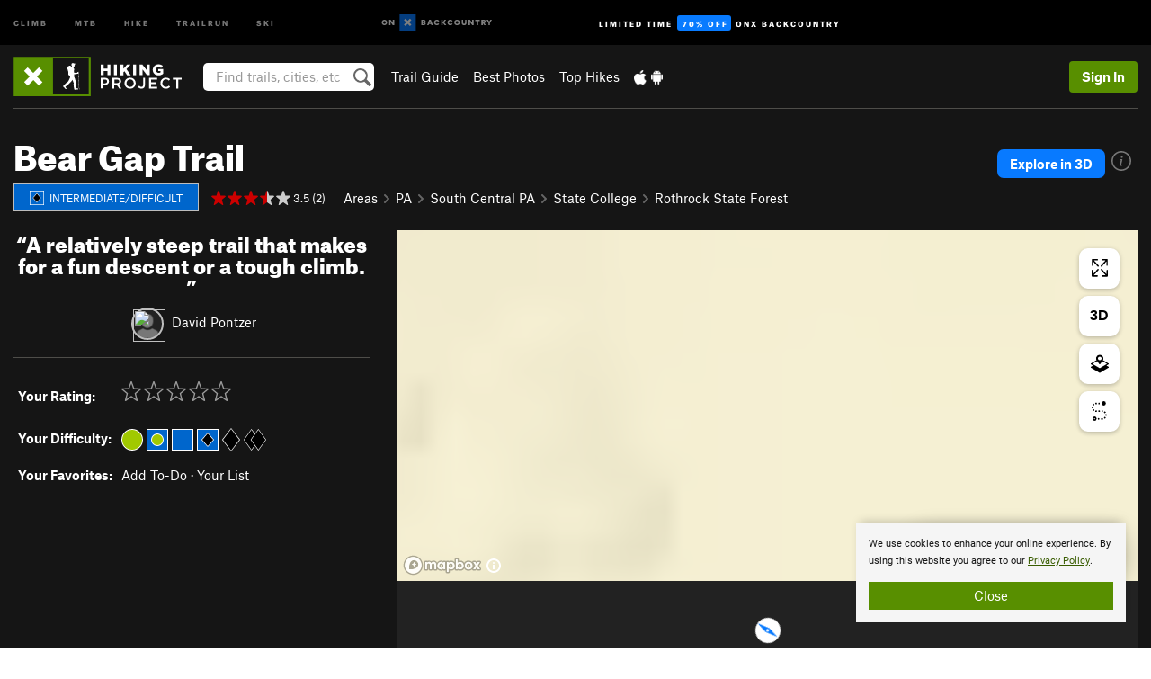

--- FILE ---
content_type: text/html; charset=utf-8
request_url: https://www.google.com/recaptcha/enterprise/anchor?ar=1&k=6LdFNV0jAAAAAJb9kqjVRGnzoAzDwSuJU1LLcyLn&co=aHR0cHM6Ly93d3cuaGlraW5ncHJvamVjdC5jb206NDQz&hl=en&v=PoyoqOPhxBO7pBk68S4YbpHZ&size=invisible&anchor-ms=20000&execute-ms=30000&cb=i99ie586rj3k
body_size: 48841
content:
<!DOCTYPE HTML><html dir="ltr" lang="en"><head><meta http-equiv="Content-Type" content="text/html; charset=UTF-8">
<meta http-equiv="X-UA-Compatible" content="IE=edge">
<title>reCAPTCHA</title>
<style type="text/css">
/* cyrillic-ext */
@font-face {
  font-family: 'Roboto';
  font-style: normal;
  font-weight: 400;
  font-stretch: 100%;
  src: url(//fonts.gstatic.com/s/roboto/v48/KFO7CnqEu92Fr1ME7kSn66aGLdTylUAMa3GUBHMdazTgWw.woff2) format('woff2');
  unicode-range: U+0460-052F, U+1C80-1C8A, U+20B4, U+2DE0-2DFF, U+A640-A69F, U+FE2E-FE2F;
}
/* cyrillic */
@font-face {
  font-family: 'Roboto';
  font-style: normal;
  font-weight: 400;
  font-stretch: 100%;
  src: url(//fonts.gstatic.com/s/roboto/v48/KFO7CnqEu92Fr1ME7kSn66aGLdTylUAMa3iUBHMdazTgWw.woff2) format('woff2');
  unicode-range: U+0301, U+0400-045F, U+0490-0491, U+04B0-04B1, U+2116;
}
/* greek-ext */
@font-face {
  font-family: 'Roboto';
  font-style: normal;
  font-weight: 400;
  font-stretch: 100%;
  src: url(//fonts.gstatic.com/s/roboto/v48/KFO7CnqEu92Fr1ME7kSn66aGLdTylUAMa3CUBHMdazTgWw.woff2) format('woff2');
  unicode-range: U+1F00-1FFF;
}
/* greek */
@font-face {
  font-family: 'Roboto';
  font-style: normal;
  font-weight: 400;
  font-stretch: 100%;
  src: url(//fonts.gstatic.com/s/roboto/v48/KFO7CnqEu92Fr1ME7kSn66aGLdTylUAMa3-UBHMdazTgWw.woff2) format('woff2');
  unicode-range: U+0370-0377, U+037A-037F, U+0384-038A, U+038C, U+038E-03A1, U+03A3-03FF;
}
/* math */
@font-face {
  font-family: 'Roboto';
  font-style: normal;
  font-weight: 400;
  font-stretch: 100%;
  src: url(//fonts.gstatic.com/s/roboto/v48/KFO7CnqEu92Fr1ME7kSn66aGLdTylUAMawCUBHMdazTgWw.woff2) format('woff2');
  unicode-range: U+0302-0303, U+0305, U+0307-0308, U+0310, U+0312, U+0315, U+031A, U+0326-0327, U+032C, U+032F-0330, U+0332-0333, U+0338, U+033A, U+0346, U+034D, U+0391-03A1, U+03A3-03A9, U+03B1-03C9, U+03D1, U+03D5-03D6, U+03F0-03F1, U+03F4-03F5, U+2016-2017, U+2034-2038, U+203C, U+2040, U+2043, U+2047, U+2050, U+2057, U+205F, U+2070-2071, U+2074-208E, U+2090-209C, U+20D0-20DC, U+20E1, U+20E5-20EF, U+2100-2112, U+2114-2115, U+2117-2121, U+2123-214F, U+2190, U+2192, U+2194-21AE, U+21B0-21E5, U+21F1-21F2, U+21F4-2211, U+2213-2214, U+2216-22FF, U+2308-230B, U+2310, U+2319, U+231C-2321, U+2336-237A, U+237C, U+2395, U+239B-23B7, U+23D0, U+23DC-23E1, U+2474-2475, U+25AF, U+25B3, U+25B7, U+25BD, U+25C1, U+25CA, U+25CC, U+25FB, U+266D-266F, U+27C0-27FF, U+2900-2AFF, U+2B0E-2B11, U+2B30-2B4C, U+2BFE, U+3030, U+FF5B, U+FF5D, U+1D400-1D7FF, U+1EE00-1EEFF;
}
/* symbols */
@font-face {
  font-family: 'Roboto';
  font-style: normal;
  font-weight: 400;
  font-stretch: 100%;
  src: url(//fonts.gstatic.com/s/roboto/v48/KFO7CnqEu92Fr1ME7kSn66aGLdTylUAMaxKUBHMdazTgWw.woff2) format('woff2');
  unicode-range: U+0001-000C, U+000E-001F, U+007F-009F, U+20DD-20E0, U+20E2-20E4, U+2150-218F, U+2190, U+2192, U+2194-2199, U+21AF, U+21E6-21F0, U+21F3, U+2218-2219, U+2299, U+22C4-22C6, U+2300-243F, U+2440-244A, U+2460-24FF, U+25A0-27BF, U+2800-28FF, U+2921-2922, U+2981, U+29BF, U+29EB, U+2B00-2BFF, U+4DC0-4DFF, U+FFF9-FFFB, U+10140-1018E, U+10190-1019C, U+101A0, U+101D0-101FD, U+102E0-102FB, U+10E60-10E7E, U+1D2C0-1D2D3, U+1D2E0-1D37F, U+1F000-1F0FF, U+1F100-1F1AD, U+1F1E6-1F1FF, U+1F30D-1F30F, U+1F315, U+1F31C, U+1F31E, U+1F320-1F32C, U+1F336, U+1F378, U+1F37D, U+1F382, U+1F393-1F39F, U+1F3A7-1F3A8, U+1F3AC-1F3AF, U+1F3C2, U+1F3C4-1F3C6, U+1F3CA-1F3CE, U+1F3D4-1F3E0, U+1F3ED, U+1F3F1-1F3F3, U+1F3F5-1F3F7, U+1F408, U+1F415, U+1F41F, U+1F426, U+1F43F, U+1F441-1F442, U+1F444, U+1F446-1F449, U+1F44C-1F44E, U+1F453, U+1F46A, U+1F47D, U+1F4A3, U+1F4B0, U+1F4B3, U+1F4B9, U+1F4BB, U+1F4BF, U+1F4C8-1F4CB, U+1F4D6, U+1F4DA, U+1F4DF, U+1F4E3-1F4E6, U+1F4EA-1F4ED, U+1F4F7, U+1F4F9-1F4FB, U+1F4FD-1F4FE, U+1F503, U+1F507-1F50B, U+1F50D, U+1F512-1F513, U+1F53E-1F54A, U+1F54F-1F5FA, U+1F610, U+1F650-1F67F, U+1F687, U+1F68D, U+1F691, U+1F694, U+1F698, U+1F6AD, U+1F6B2, U+1F6B9-1F6BA, U+1F6BC, U+1F6C6-1F6CF, U+1F6D3-1F6D7, U+1F6E0-1F6EA, U+1F6F0-1F6F3, U+1F6F7-1F6FC, U+1F700-1F7FF, U+1F800-1F80B, U+1F810-1F847, U+1F850-1F859, U+1F860-1F887, U+1F890-1F8AD, U+1F8B0-1F8BB, U+1F8C0-1F8C1, U+1F900-1F90B, U+1F93B, U+1F946, U+1F984, U+1F996, U+1F9E9, U+1FA00-1FA6F, U+1FA70-1FA7C, U+1FA80-1FA89, U+1FA8F-1FAC6, U+1FACE-1FADC, U+1FADF-1FAE9, U+1FAF0-1FAF8, U+1FB00-1FBFF;
}
/* vietnamese */
@font-face {
  font-family: 'Roboto';
  font-style: normal;
  font-weight: 400;
  font-stretch: 100%;
  src: url(//fonts.gstatic.com/s/roboto/v48/KFO7CnqEu92Fr1ME7kSn66aGLdTylUAMa3OUBHMdazTgWw.woff2) format('woff2');
  unicode-range: U+0102-0103, U+0110-0111, U+0128-0129, U+0168-0169, U+01A0-01A1, U+01AF-01B0, U+0300-0301, U+0303-0304, U+0308-0309, U+0323, U+0329, U+1EA0-1EF9, U+20AB;
}
/* latin-ext */
@font-face {
  font-family: 'Roboto';
  font-style: normal;
  font-weight: 400;
  font-stretch: 100%;
  src: url(//fonts.gstatic.com/s/roboto/v48/KFO7CnqEu92Fr1ME7kSn66aGLdTylUAMa3KUBHMdazTgWw.woff2) format('woff2');
  unicode-range: U+0100-02BA, U+02BD-02C5, U+02C7-02CC, U+02CE-02D7, U+02DD-02FF, U+0304, U+0308, U+0329, U+1D00-1DBF, U+1E00-1E9F, U+1EF2-1EFF, U+2020, U+20A0-20AB, U+20AD-20C0, U+2113, U+2C60-2C7F, U+A720-A7FF;
}
/* latin */
@font-face {
  font-family: 'Roboto';
  font-style: normal;
  font-weight: 400;
  font-stretch: 100%;
  src: url(//fonts.gstatic.com/s/roboto/v48/KFO7CnqEu92Fr1ME7kSn66aGLdTylUAMa3yUBHMdazQ.woff2) format('woff2');
  unicode-range: U+0000-00FF, U+0131, U+0152-0153, U+02BB-02BC, U+02C6, U+02DA, U+02DC, U+0304, U+0308, U+0329, U+2000-206F, U+20AC, U+2122, U+2191, U+2193, U+2212, U+2215, U+FEFF, U+FFFD;
}
/* cyrillic-ext */
@font-face {
  font-family: 'Roboto';
  font-style: normal;
  font-weight: 500;
  font-stretch: 100%;
  src: url(//fonts.gstatic.com/s/roboto/v48/KFO7CnqEu92Fr1ME7kSn66aGLdTylUAMa3GUBHMdazTgWw.woff2) format('woff2');
  unicode-range: U+0460-052F, U+1C80-1C8A, U+20B4, U+2DE0-2DFF, U+A640-A69F, U+FE2E-FE2F;
}
/* cyrillic */
@font-face {
  font-family: 'Roboto';
  font-style: normal;
  font-weight: 500;
  font-stretch: 100%;
  src: url(//fonts.gstatic.com/s/roboto/v48/KFO7CnqEu92Fr1ME7kSn66aGLdTylUAMa3iUBHMdazTgWw.woff2) format('woff2');
  unicode-range: U+0301, U+0400-045F, U+0490-0491, U+04B0-04B1, U+2116;
}
/* greek-ext */
@font-face {
  font-family: 'Roboto';
  font-style: normal;
  font-weight: 500;
  font-stretch: 100%;
  src: url(//fonts.gstatic.com/s/roboto/v48/KFO7CnqEu92Fr1ME7kSn66aGLdTylUAMa3CUBHMdazTgWw.woff2) format('woff2');
  unicode-range: U+1F00-1FFF;
}
/* greek */
@font-face {
  font-family: 'Roboto';
  font-style: normal;
  font-weight: 500;
  font-stretch: 100%;
  src: url(//fonts.gstatic.com/s/roboto/v48/KFO7CnqEu92Fr1ME7kSn66aGLdTylUAMa3-UBHMdazTgWw.woff2) format('woff2');
  unicode-range: U+0370-0377, U+037A-037F, U+0384-038A, U+038C, U+038E-03A1, U+03A3-03FF;
}
/* math */
@font-face {
  font-family: 'Roboto';
  font-style: normal;
  font-weight: 500;
  font-stretch: 100%;
  src: url(//fonts.gstatic.com/s/roboto/v48/KFO7CnqEu92Fr1ME7kSn66aGLdTylUAMawCUBHMdazTgWw.woff2) format('woff2');
  unicode-range: U+0302-0303, U+0305, U+0307-0308, U+0310, U+0312, U+0315, U+031A, U+0326-0327, U+032C, U+032F-0330, U+0332-0333, U+0338, U+033A, U+0346, U+034D, U+0391-03A1, U+03A3-03A9, U+03B1-03C9, U+03D1, U+03D5-03D6, U+03F0-03F1, U+03F4-03F5, U+2016-2017, U+2034-2038, U+203C, U+2040, U+2043, U+2047, U+2050, U+2057, U+205F, U+2070-2071, U+2074-208E, U+2090-209C, U+20D0-20DC, U+20E1, U+20E5-20EF, U+2100-2112, U+2114-2115, U+2117-2121, U+2123-214F, U+2190, U+2192, U+2194-21AE, U+21B0-21E5, U+21F1-21F2, U+21F4-2211, U+2213-2214, U+2216-22FF, U+2308-230B, U+2310, U+2319, U+231C-2321, U+2336-237A, U+237C, U+2395, U+239B-23B7, U+23D0, U+23DC-23E1, U+2474-2475, U+25AF, U+25B3, U+25B7, U+25BD, U+25C1, U+25CA, U+25CC, U+25FB, U+266D-266F, U+27C0-27FF, U+2900-2AFF, U+2B0E-2B11, U+2B30-2B4C, U+2BFE, U+3030, U+FF5B, U+FF5D, U+1D400-1D7FF, U+1EE00-1EEFF;
}
/* symbols */
@font-face {
  font-family: 'Roboto';
  font-style: normal;
  font-weight: 500;
  font-stretch: 100%;
  src: url(//fonts.gstatic.com/s/roboto/v48/KFO7CnqEu92Fr1ME7kSn66aGLdTylUAMaxKUBHMdazTgWw.woff2) format('woff2');
  unicode-range: U+0001-000C, U+000E-001F, U+007F-009F, U+20DD-20E0, U+20E2-20E4, U+2150-218F, U+2190, U+2192, U+2194-2199, U+21AF, U+21E6-21F0, U+21F3, U+2218-2219, U+2299, U+22C4-22C6, U+2300-243F, U+2440-244A, U+2460-24FF, U+25A0-27BF, U+2800-28FF, U+2921-2922, U+2981, U+29BF, U+29EB, U+2B00-2BFF, U+4DC0-4DFF, U+FFF9-FFFB, U+10140-1018E, U+10190-1019C, U+101A0, U+101D0-101FD, U+102E0-102FB, U+10E60-10E7E, U+1D2C0-1D2D3, U+1D2E0-1D37F, U+1F000-1F0FF, U+1F100-1F1AD, U+1F1E6-1F1FF, U+1F30D-1F30F, U+1F315, U+1F31C, U+1F31E, U+1F320-1F32C, U+1F336, U+1F378, U+1F37D, U+1F382, U+1F393-1F39F, U+1F3A7-1F3A8, U+1F3AC-1F3AF, U+1F3C2, U+1F3C4-1F3C6, U+1F3CA-1F3CE, U+1F3D4-1F3E0, U+1F3ED, U+1F3F1-1F3F3, U+1F3F5-1F3F7, U+1F408, U+1F415, U+1F41F, U+1F426, U+1F43F, U+1F441-1F442, U+1F444, U+1F446-1F449, U+1F44C-1F44E, U+1F453, U+1F46A, U+1F47D, U+1F4A3, U+1F4B0, U+1F4B3, U+1F4B9, U+1F4BB, U+1F4BF, U+1F4C8-1F4CB, U+1F4D6, U+1F4DA, U+1F4DF, U+1F4E3-1F4E6, U+1F4EA-1F4ED, U+1F4F7, U+1F4F9-1F4FB, U+1F4FD-1F4FE, U+1F503, U+1F507-1F50B, U+1F50D, U+1F512-1F513, U+1F53E-1F54A, U+1F54F-1F5FA, U+1F610, U+1F650-1F67F, U+1F687, U+1F68D, U+1F691, U+1F694, U+1F698, U+1F6AD, U+1F6B2, U+1F6B9-1F6BA, U+1F6BC, U+1F6C6-1F6CF, U+1F6D3-1F6D7, U+1F6E0-1F6EA, U+1F6F0-1F6F3, U+1F6F7-1F6FC, U+1F700-1F7FF, U+1F800-1F80B, U+1F810-1F847, U+1F850-1F859, U+1F860-1F887, U+1F890-1F8AD, U+1F8B0-1F8BB, U+1F8C0-1F8C1, U+1F900-1F90B, U+1F93B, U+1F946, U+1F984, U+1F996, U+1F9E9, U+1FA00-1FA6F, U+1FA70-1FA7C, U+1FA80-1FA89, U+1FA8F-1FAC6, U+1FACE-1FADC, U+1FADF-1FAE9, U+1FAF0-1FAF8, U+1FB00-1FBFF;
}
/* vietnamese */
@font-face {
  font-family: 'Roboto';
  font-style: normal;
  font-weight: 500;
  font-stretch: 100%;
  src: url(//fonts.gstatic.com/s/roboto/v48/KFO7CnqEu92Fr1ME7kSn66aGLdTylUAMa3OUBHMdazTgWw.woff2) format('woff2');
  unicode-range: U+0102-0103, U+0110-0111, U+0128-0129, U+0168-0169, U+01A0-01A1, U+01AF-01B0, U+0300-0301, U+0303-0304, U+0308-0309, U+0323, U+0329, U+1EA0-1EF9, U+20AB;
}
/* latin-ext */
@font-face {
  font-family: 'Roboto';
  font-style: normal;
  font-weight: 500;
  font-stretch: 100%;
  src: url(//fonts.gstatic.com/s/roboto/v48/KFO7CnqEu92Fr1ME7kSn66aGLdTylUAMa3KUBHMdazTgWw.woff2) format('woff2');
  unicode-range: U+0100-02BA, U+02BD-02C5, U+02C7-02CC, U+02CE-02D7, U+02DD-02FF, U+0304, U+0308, U+0329, U+1D00-1DBF, U+1E00-1E9F, U+1EF2-1EFF, U+2020, U+20A0-20AB, U+20AD-20C0, U+2113, U+2C60-2C7F, U+A720-A7FF;
}
/* latin */
@font-face {
  font-family: 'Roboto';
  font-style: normal;
  font-weight: 500;
  font-stretch: 100%;
  src: url(//fonts.gstatic.com/s/roboto/v48/KFO7CnqEu92Fr1ME7kSn66aGLdTylUAMa3yUBHMdazQ.woff2) format('woff2');
  unicode-range: U+0000-00FF, U+0131, U+0152-0153, U+02BB-02BC, U+02C6, U+02DA, U+02DC, U+0304, U+0308, U+0329, U+2000-206F, U+20AC, U+2122, U+2191, U+2193, U+2212, U+2215, U+FEFF, U+FFFD;
}
/* cyrillic-ext */
@font-face {
  font-family: 'Roboto';
  font-style: normal;
  font-weight: 900;
  font-stretch: 100%;
  src: url(//fonts.gstatic.com/s/roboto/v48/KFO7CnqEu92Fr1ME7kSn66aGLdTylUAMa3GUBHMdazTgWw.woff2) format('woff2');
  unicode-range: U+0460-052F, U+1C80-1C8A, U+20B4, U+2DE0-2DFF, U+A640-A69F, U+FE2E-FE2F;
}
/* cyrillic */
@font-face {
  font-family: 'Roboto';
  font-style: normal;
  font-weight: 900;
  font-stretch: 100%;
  src: url(//fonts.gstatic.com/s/roboto/v48/KFO7CnqEu92Fr1ME7kSn66aGLdTylUAMa3iUBHMdazTgWw.woff2) format('woff2');
  unicode-range: U+0301, U+0400-045F, U+0490-0491, U+04B0-04B1, U+2116;
}
/* greek-ext */
@font-face {
  font-family: 'Roboto';
  font-style: normal;
  font-weight: 900;
  font-stretch: 100%;
  src: url(//fonts.gstatic.com/s/roboto/v48/KFO7CnqEu92Fr1ME7kSn66aGLdTylUAMa3CUBHMdazTgWw.woff2) format('woff2');
  unicode-range: U+1F00-1FFF;
}
/* greek */
@font-face {
  font-family: 'Roboto';
  font-style: normal;
  font-weight: 900;
  font-stretch: 100%;
  src: url(//fonts.gstatic.com/s/roboto/v48/KFO7CnqEu92Fr1ME7kSn66aGLdTylUAMa3-UBHMdazTgWw.woff2) format('woff2');
  unicode-range: U+0370-0377, U+037A-037F, U+0384-038A, U+038C, U+038E-03A1, U+03A3-03FF;
}
/* math */
@font-face {
  font-family: 'Roboto';
  font-style: normal;
  font-weight: 900;
  font-stretch: 100%;
  src: url(//fonts.gstatic.com/s/roboto/v48/KFO7CnqEu92Fr1ME7kSn66aGLdTylUAMawCUBHMdazTgWw.woff2) format('woff2');
  unicode-range: U+0302-0303, U+0305, U+0307-0308, U+0310, U+0312, U+0315, U+031A, U+0326-0327, U+032C, U+032F-0330, U+0332-0333, U+0338, U+033A, U+0346, U+034D, U+0391-03A1, U+03A3-03A9, U+03B1-03C9, U+03D1, U+03D5-03D6, U+03F0-03F1, U+03F4-03F5, U+2016-2017, U+2034-2038, U+203C, U+2040, U+2043, U+2047, U+2050, U+2057, U+205F, U+2070-2071, U+2074-208E, U+2090-209C, U+20D0-20DC, U+20E1, U+20E5-20EF, U+2100-2112, U+2114-2115, U+2117-2121, U+2123-214F, U+2190, U+2192, U+2194-21AE, U+21B0-21E5, U+21F1-21F2, U+21F4-2211, U+2213-2214, U+2216-22FF, U+2308-230B, U+2310, U+2319, U+231C-2321, U+2336-237A, U+237C, U+2395, U+239B-23B7, U+23D0, U+23DC-23E1, U+2474-2475, U+25AF, U+25B3, U+25B7, U+25BD, U+25C1, U+25CA, U+25CC, U+25FB, U+266D-266F, U+27C0-27FF, U+2900-2AFF, U+2B0E-2B11, U+2B30-2B4C, U+2BFE, U+3030, U+FF5B, U+FF5D, U+1D400-1D7FF, U+1EE00-1EEFF;
}
/* symbols */
@font-face {
  font-family: 'Roboto';
  font-style: normal;
  font-weight: 900;
  font-stretch: 100%;
  src: url(//fonts.gstatic.com/s/roboto/v48/KFO7CnqEu92Fr1ME7kSn66aGLdTylUAMaxKUBHMdazTgWw.woff2) format('woff2');
  unicode-range: U+0001-000C, U+000E-001F, U+007F-009F, U+20DD-20E0, U+20E2-20E4, U+2150-218F, U+2190, U+2192, U+2194-2199, U+21AF, U+21E6-21F0, U+21F3, U+2218-2219, U+2299, U+22C4-22C6, U+2300-243F, U+2440-244A, U+2460-24FF, U+25A0-27BF, U+2800-28FF, U+2921-2922, U+2981, U+29BF, U+29EB, U+2B00-2BFF, U+4DC0-4DFF, U+FFF9-FFFB, U+10140-1018E, U+10190-1019C, U+101A0, U+101D0-101FD, U+102E0-102FB, U+10E60-10E7E, U+1D2C0-1D2D3, U+1D2E0-1D37F, U+1F000-1F0FF, U+1F100-1F1AD, U+1F1E6-1F1FF, U+1F30D-1F30F, U+1F315, U+1F31C, U+1F31E, U+1F320-1F32C, U+1F336, U+1F378, U+1F37D, U+1F382, U+1F393-1F39F, U+1F3A7-1F3A8, U+1F3AC-1F3AF, U+1F3C2, U+1F3C4-1F3C6, U+1F3CA-1F3CE, U+1F3D4-1F3E0, U+1F3ED, U+1F3F1-1F3F3, U+1F3F5-1F3F7, U+1F408, U+1F415, U+1F41F, U+1F426, U+1F43F, U+1F441-1F442, U+1F444, U+1F446-1F449, U+1F44C-1F44E, U+1F453, U+1F46A, U+1F47D, U+1F4A3, U+1F4B0, U+1F4B3, U+1F4B9, U+1F4BB, U+1F4BF, U+1F4C8-1F4CB, U+1F4D6, U+1F4DA, U+1F4DF, U+1F4E3-1F4E6, U+1F4EA-1F4ED, U+1F4F7, U+1F4F9-1F4FB, U+1F4FD-1F4FE, U+1F503, U+1F507-1F50B, U+1F50D, U+1F512-1F513, U+1F53E-1F54A, U+1F54F-1F5FA, U+1F610, U+1F650-1F67F, U+1F687, U+1F68D, U+1F691, U+1F694, U+1F698, U+1F6AD, U+1F6B2, U+1F6B9-1F6BA, U+1F6BC, U+1F6C6-1F6CF, U+1F6D3-1F6D7, U+1F6E0-1F6EA, U+1F6F0-1F6F3, U+1F6F7-1F6FC, U+1F700-1F7FF, U+1F800-1F80B, U+1F810-1F847, U+1F850-1F859, U+1F860-1F887, U+1F890-1F8AD, U+1F8B0-1F8BB, U+1F8C0-1F8C1, U+1F900-1F90B, U+1F93B, U+1F946, U+1F984, U+1F996, U+1F9E9, U+1FA00-1FA6F, U+1FA70-1FA7C, U+1FA80-1FA89, U+1FA8F-1FAC6, U+1FACE-1FADC, U+1FADF-1FAE9, U+1FAF0-1FAF8, U+1FB00-1FBFF;
}
/* vietnamese */
@font-face {
  font-family: 'Roboto';
  font-style: normal;
  font-weight: 900;
  font-stretch: 100%;
  src: url(//fonts.gstatic.com/s/roboto/v48/KFO7CnqEu92Fr1ME7kSn66aGLdTylUAMa3OUBHMdazTgWw.woff2) format('woff2');
  unicode-range: U+0102-0103, U+0110-0111, U+0128-0129, U+0168-0169, U+01A0-01A1, U+01AF-01B0, U+0300-0301, U+0303-0304, U+0308-0309, U+0323, U+0329, U+1EA0-1EF9, U+20AB;
}
/* latin-ext */
@font-face {
  font-family: 'Roboto';
  font-style: normal;
  font-weight: 900;
  font-stretch: 100%;
  src: url(//fonts.gstatic.com/s/roboto/v48/KFO7CnqEu92Fr1ME7kSn66aGLdTylUAMa3KUBHMdazTgWw.woff2) format('woff2');
  unicode-range: U+0100-02BA, U+02BD-02C5, U+02C7-02CC, U+02CE-02D7, U+02DD-02FF, U+0304, U+0308, U+0329, U+1D00-1DBF, U+1E00-1E9F, U+1EF2-1EFF, U+2020, U+20A0-20AB, U+20AD-20C0, U+2113, U+2C60-2C7F, U+A720-A7FF;
}
/* latin */
@font-face {
  font-family: 'Roboto';
  font-style: normal;
  font-weight: 900;
  font-stretch: 100%;
  src: url(//fonts.gstatic.com/s/roboto/v48/KFO7CnqEu92Fr1ME7kSn66aGLdTylUAMa3yUBHMdazQ.woff2) format('woff2');
  unicode-range: U+0000-00FF, U+0131, U+0152-0153, U+02BB-02BC, U+02C6, U+02DA, U+02DC, U+0304, U+0308, U+0329, U+2000-206F, U+20AC, U+2122, U+2191, U+2193, U+2212, U+2215, U+FEFF, U+FFFD;
}

</style>
<link rel="stylesheet" type="text/css" href="https://www.gstatic.com/recaptcha/releases/PoyoqOPhxBO7pBk68S4YbpHZ/styles__ltr.css">
<script nonce="MAnM2JnOZSP46V1e5O-pyw" type="text/javascript">window['__recaptcha_api'] = 'https://www.google.com/recaptcha/enterprise/';</script>
<script type="text/javascript" src="https://www.gstatic.com/recaptcha/releases/PoyoqOPhxBO7pBk68S4YbpHZ/recaptcha__en.js" nonce="MAnM2JnOZSP46V1e5O-pyw">
      
    </script></head>
<body><div id="rc-anchor-alert" class="rc-anchor-alert"></div>
<input type="hidden" id="recaptcha-token" value="[base64]">
<script type="text/javascript" nonce="MAnM2JnOZSP46V1e5O-pyw">
      recaptcha.anchor.Main.init("[\x22ainput\x22,[\x22bgdata\x22,\x22\x22,\[base64]/[base64]/bmV3IFpbdF0obVswXSk6Sz09Mj9uZXcgWlt0XShtWzBdLG1bMV0pOks9PTM/bmV3IFpbdF0obVswXSxtWzFdLG1bMl0pOks9PTQ/[base64]/[base64]/[base64]/[base64]/[base64]/[base64]/[base64]/[base64]/[base64]/[base64]/[base64]/[base64]/[base64]/[base64]\\u003d\\u003d\x22,\[base64]\x22,\x22w5nCssO0MsKjUMO1w65CwrrDtsKbw7zDg0QQJ8OMwrpKwpzDkEEkw4nDvyLCusK5wpAkwp/[base64]/[base64]/w4vCtsKjWDLCncOrQ8O1aMKXc8OpWsKyNsOfwp3CtBtHwpt0acOoOMKOw6FBw51pbMOjSsKYe8OvIMK5w4s5LU7CtkXDv8OrwqfDtMOlUMKdw6XDpcKtw4RnJ8KbBsO/w6Mcwrpvw4JTwqhgwoPDpMOdw4HDnU1sWcK/FcKbw51CwrXCtsKgw5w+YD1Rw63DnFh9PD7CnGs6KsKYw6sBwpHCmRpQwqHDvCXDtMOCworDr8O1w4PCoMK7wq5wXMKrHiHCtsOCFsK3ZcKMwpoXw5DDkE4awrbDgURKw5/DhFBWYADDr3PCs8KBwqnDgcOrw5V8ODFew6fCosKjasKvw7JawrfCuMOXw6fDvcKLDMOmw67CpW09w5k/[base64]/w5cJw77DtTvDvwF8RUTDmUnDsGkTLE7DmBbCjsKRwqLCvcOSw4gifcOJZsOJw43DlQvCv3fDlTjDqCHDiEHCqMO9w5lrwqR8w6p1Sw/[base64]/CtsOxKcKRWHVTd8OVw5RrUcKbZsKow6cAeBA+W8OXJMKJwo5/HsOdRsOqwqxRw7nDmTnCssOzw6TCuUjDgMK+JGvCmMKQKsKyFMOVw5zDqgVxNsKyw4XDm8KHPsOEwo0gw7HCsBQCw6gXdcKMwo/CosOMSMOrfVLCqVckQQpAdwvCrjbCsMKbTXoGwr/[base64]/wrJbSsKACxx2w4bCkcKDwqnDrS1bW3zCpSp6JsK3WWjClwbDuH7CqMOvdMOGw5bCmMOeXcOmK3nCicOOwrxGw68MOsO0woXDuTPCrMKnbj9iwo4fwpDCjhzDvgbCiDEYwo5FOQ7Ck8OOwovDqcKcYcOCwqDDvALDuSN/TRzCvFEEU0I6wrHCkcOUDMKYw6wGwrPCoFbCqcOTPkjCqMOUwqDCo0E1w7Bswq3CmkvDocOBwrApwps1LiLDtCvCicKzwrM6w5bCt8K/wqbDj8KvBgYfwoTDrEFKNEHCicKLP8OAYcKHwplebsKqBMK4woUyG3tTPC1Twq7DolvCu1I/IcOUQFTDocKJD2XCqMKVF8Ogw6FoKnnCqCx0Tj7DikZ6wqtbwr3DmUQnw6Y+HMKRfl4WH8Ohw7cjwpl6bztLLcOaw5cYZsK9UMKeU8OOShvDpMOtw5dyw5rDgMO/w4TDjcOmZgvDtcKdKsO2BsKRI1bDvhvDnsOJw7HCl8Ozw7xMwq7DnsOdw4/CgcONd1BTPcKQwqpLw43CrFx0VHbDm3UlcsOCw5fDsMO1w7I5dsKPEMOkQsKgwrfCmFdGB8OMw6vDmX3DpcOhawoNwofDgDohOcOsVH3CncKWw60AwqF6wrDDvRlgw47DscOFw6vDlFBAwqnCisOBDG5qwpfCnsK/dMKiwqJ8UW0kw70CwrDDsXUswrTCqAZ3QRbDgwbCliPDrMKrCMOewogeTwrCsyvDrDHCjjfDt3sTwo5zwoxgw7PCrgzDuBfCtsOgYVrCgFfDjMKtPcKsKQcFHTnCmEQOwpXDo8Kiw6zCqcOww6XDtDrCgk/DunHDk2TDvcKPXsK5wrADwphcXU5ewoXCjmNhw6YJCkJkw7FhHsKATArCumN3wqIpVMK8KcK2wpgmw6DDr8KrTsO0KMO9GF0ow5bCjMOeGkACUcODwqkcw7/[base64]/w48YwonDuMOrwqxvwp9EwpXDqkxNTBvDgMK4Z8KOw614YsOvfsKeZgvDpMOkbU48wo3Ct8KtYcK7A2TDhU/CnMKISMKJH8OyQ8Oywrwjw5/DrHdUw5A6WMO6w7vDmcOQXhQgw6TClMOkVcKcUR0JwqNzKcOLwrFvXcKrCMOWw6MJw5rDsiI6L8KMYcKUO0TDlsKOSMOYw7zDsw0RMSx1Al91Dw0zwrvDkgliTsOvw7HDisOEw6/[base64]/ChzxwwqRbw4tqQVhEw4MWIsODUcKuOSk/BVpNw7zDu8KlU1vDgyUKeXDCk3tuY8KeEcK/[base64]/Cg2HDiGswP8OqTzxBI8OTC8KZw5PCpcKBLE8Bw5zDu8Kjw49Dw6nDisO5VljCrsOYdg/Cn3cPwp4KRsKPVklEw6Mrwpcew6/DljDCmhJGw6zDvsK6w6FJWMOjw43DlsKDwqPCpHLChRx9XD7CjsOgNyc1wqBbwpJHw5bDphYAK8KZUSYmZl/Cg8KqwrDDrU5zwpAoNkksHGViw5pTKgQAw7BMw7o6JAVdwqbCgcKSw47CoMOEwo1NSsK2wpbCu8KXKS7CqmXCgcOtE8OHJ8ONw5LCj8O7axleMVnCkQp9IcOCf8K0UUwfVGUowrxcwqXCqcKMPhpuFsOGwrPDvMOEdcOJwr/[base64]/DQLCqsKaw6oIwpXDpmzCkcKKYMKjO8Olw5bDr8O7w7ZDwrDChBbCncKzw4bCrmDDgcOmN8K8HcOtbjXCh8KzZMK+HkRPwotqw7XDnHvDv8Ozw4JswroscXJYw6HDicKyw4/DqMO1w5vDtsKlw6t/[base64]/Yx9Pw7PCvWEgQ8O0w6Mqwr/Djxgtw7DCqw5MasOtGcK/HcOpFsOzckDDsAEFw5DDnRTDkS1na8KKw5sFwrzDsMOXVcOwHHnDvcOIWMO9WsK4w43CtcK2PB4gLsOvw7HDoFvCtyAkwqQdcsKbwpLCrMOlPQ0HdsOZw77Cql0TVsKjw6nDum3DqsO+wo1kYnEYwrbDrS/[base64]/ChmzDncO1e8KGwqLCpsOGwr/DmsODw5rDjU90M8OcJHnDvAJqw4HCsjMKw6BYP37CgTnCpGrCqcO7c8OvMcOke8KncxJmHiwmwrd9M8Kkw6vCv2dzw74qw7fDt8KzT8Kww55yw5HDkxTCmCRACgHDl03CoDMmw5VAw4N+cU7Co8OSw5bCtsKUw6kTw5TDiMORw7hgwpcAa8OUcsO/C8KBR8Oqw4XCjMO+w4nDk8K1eBk1Fyp+wrfDmsKkDVLCmE1nKsOLNcOgw7rCjMKPHMKKRMKcwqDDhMO3wqPDv8OKASR9w6pmw6YAEMO4BsO4bsOmw5ZdcMKdB1LChVfDvMO/w6woU3bCnBLDk8KLWMOaXcOQOsOGw4tMXMO3TzBqb3LDglzDsMK7w5R/FmDDoDY3eyIgeRMRHcOKw7zCtMOrcsK3TmwdOkHCtcOBQMOdJsOfwpUpRcOKwoJDB8KMwrFrETsta24Abz8icsO1blzCk0XDsjgMw40GwpTChcOwEGkCw5pYfMKHwqXCjcK4w7LCo8OYw5HDucOrAsK3woUXwp/DrGjDusKGS8O0A8OnASLCghYTw5EzKcOxwrPDixZFwpsbH8KOJS7CpMOjw4BXwrHCmUMKw7/CmGt/w5rCsT8KwpwOw5ZKOinCpsO7P8Ojw6wIwrHCk8KAw7zCm2fDrcK+d8Kdw4zCjsKaVMOSwrfCqnXDqMOOC3/DgF4ZdsOXwoXCpcOlA096w7hmwpEtXFR7WsOpwrXDu8KYw6LCvkvDksO+wot0ZS3CqsOzOcKJwpzCq3sXw7/CjsKowp51CsOywpxQc8KPZX3CpsOhAwfDgFXCjRPDmX/DjMOFw5pEw67DoVg1IC9Qw7bDmhbCjxBeDUIeF8O1XMKxMUnDgsObYEgVemHDv0DDlcORw4Erwo/DmMOlwrYHw7AWw6XCkF7Dr8KCTgTCuV/CrUsXw4vDi8OCw7ZiR8KQw7/[base64]/DhMKrWmhXIcKXw40qORrDsVpvDcK4w5vCrcOjY8OOwp/CiWPCvsOEw50WwpXDiRHDi8OPw6ZpwpkgwofDjcOiJcKiw4ojwqfDs17Dsjlpw4TDgF3CnyfDucO/I8O0ccORO2B/wpESwrwswrPDiAwccBgow6tOBMKsfXkqwqrDpj04PmrCgsKxZ8Kow4h/wqbDmsOyS8KNwpPDuMK2XB/[base64]/CnHcbJMKdw7XCj8OBw5IuSinCqsKAU8K8Ox/DjQzDu1fCtcOYMRfDhifCqFHCp8KZwo7CmR4NBGljeDAUJ8KgSMKGwofCpUPDoxYTwpnCpDxkPkbCggLDuMOww7XCgVIlIcO5wqgkwphlwrLDkcObwqpfVMK2O28ewrNYw6vCtMO/dzAkCQ49w78EwoYNwpfDmErCpcKgw5IkLsKYw5TCjRTCnkjCqcKWXkvDvhtlLQrDsMKkchInWSXDvsOgVRd9RsO9w6RPRsOFw7bDkxnDrk06w5UhPgNGw6ABf1fDt2TCtADDi8Onw4TCvCUQNXjDtyMzw6LCsMOBe0ZVR1fDrg1UbcKywozDmE/[base64]/ChEJ0IcOzwpzDpWPDqgnDoMKcw7ZtwpQzM0ljw77Dr8K6w5zCgCRYw6/DlsKEwq9rfklSwrPDoDnCpAhBw57DuQXDoh9Zw7HDow3Cu2EQwprCmDHDnsORJcOyW8Kaw7fDrQHDp8KLJ8OSXC1kwpzDikXCmsKAwrrDnsKDScOqwofCvCZPF8KkwprDn8K/SsO/[base64]/CqQtyEngbY10AIiPDpsOYwr7Dm8K1ScO+CE/DoDzDmMKJdMKTw6TDlDgkBDJ8wp7CmMKddTbDlsKfwo0VSMKbw7I6woTChxHCjsOERhxMOQoHWMOTYHwVwpfCo33DsXrCqDjCq8KUw6PDvXYScUUYwrHDl0xywpx8w7kTBMOaFQLDj8K1ecOGwrl+f8Ojw6vCrsKQXjXDkMKJwrVpw5DCm8O0dQA6K8K9wqbDpcK/[base64]/[base64]/[base64]/Co8OGJB3DiAbDp8O5w6ofwqfDvcKgwqsQw58vLHHDjW/[base64]/Xh3CisK7wrnCm0XCssOQasKbwoYmwr8CXcOTwqZYwqPClsOCM8Kuw49RwpRffcKrHMOww6puD8K3J8OhwrVlwqhte3J4Qg03KsKVw5bDkgnCp1Y/AUPDm8KewpfDrMOLw6DCgMK8JyJ6wpIBV8KDLVfDsMOCw7Fcw7PDpMOFIMKSw5LCsTw4w6LDtcOOw6dlPg1rwonDgsK3egM9b0rDicKIwrLDpRdzGcOqwrbCo8OMwrfCpcKgFz7CqGDDmsOHT8OCw4BbLG4kdkbDrn4gw6nDt01waMO2wpXChsOPVnsRwqo/wo7DuyrDhG4GwokOeMOtBipVw73DvGXClT1ic23CnQozQMKtM8O7w43DsGUpwo18bMOew6rDkcKdBcKkw7DDncKEw7JFw7F+aMKrwrvDncKFGQk6RMO/acOdNsO9wr4penZawrIZw5c4LQcDLjPDgkR4B8KoZ3NDX3okw5xzFsKXwoTCvcKfLT8sw7tHKsKPMcOywpIlQ3HCkHU3VcKvPgvCqMOaDsOjwp94OsKqw4DDpww1w5k+w5ZpRMK1Oz7CpMOFKcO7w6LDg8OCwpZnQW3DgQ7DlRMBw4FQw6zCisO/fmXCocK0FBDDssKEGMKIBgvCqCtdw5ZzwpzCqhQEN8O4bTwuwoReT8KKw4rDpHvCvHrDtBjCqMOEwrnDt8K/asKGd0EjwoNHPGh2b8OAYE7CpsKGCMKqw4UUGTrDsQIlQ33DhMKMw6YCVMK4YxR9w6oHwqIKwp9Iw73CoHjCpsKLNBI6b8OBecO0XMKJZFcKwrHDn04Hw4o/[base64]/[base64]/CgcKqT8K5w7Qnw5LDp8KsNcOjw5TCuzvCuDPDqUopw5AeIsOzwojDssKPw4bDvkbDjDtlN8K5fhdmw4nDqsO1QMKcw4NRw5Zwwo/Ck1rCucOZRcOwB0B2woRqw6ksaV4ywrNXw7jCsQUawo1ZcMOmwo7DjsOmwr5zZsO6T14SwrINeMO4w7XDpTrDq1sPOypHwpoBw6jDv8Ohw6vCtMKKw5TDtsOQfMOBwqbCowFBL8K6d8KTwoFvw5bCu8OAU3zDi8OSawPCrMK7C8KzVCZxw7/CrhrDrnHDv8Kew7DCkMKZT3xZCsO3w7pqa2dWwqDDpxQ/b8Kww4HCnsKmE3PCtjprf0DCmirDlsO6wr3CtSXDksOcw7LCvHDClQXDrF0OZMOqFWUxH1nCk393f2wgwp/CosO2LGpsaxXCh8OqwqQrLgIfYAfCmMODwq3DiMK0w5bChBHDvMKLw6XCpExkwqTDgcOlwpfCisKtUXHDpMKgwp1hw40WwrbDv8Kiw7hbw6grMikCNsOLHzPDjjzCgcOfccOmMsOzw7bDmcOkIcOBw5RbH8O4GBjDsCIQw41gdMOKQMK2X0wbw6gmE8KCND/DpcKlCUnDn8KMKcOZenbCjnEqBQHCtULCvnZsdMO3YUtQw7HDtSPCksOLwq8Mw7xMwpPDqsOSw4B7fm3Cu8OWwrrDgjDCl8KXWsOcw77Dj0bDj07DjcOOwojDgxpdRsKuAg7CiyDDncOaw7LChhIFV0vCq2/Dr8K5B8K6w7nDnh3Co3PCkFxrw5LClsK9cm7CmRc+bSvDqsOMesKPClzDjTHCjcKGd8O+EMOXwo/DlVcvwpHDoMKrTXQYw6DDhiTDgEdpwrlXwoDDsVRwHi7Du2vCkBJpGnTDvVLDlFnDrXTDkikERB9VIhnDtV4iTDlnw5wVcMODCgpaQX7Cqx98wrxQfsOxdcOlfEB0dMKewpHCkWJiWMOKV8OzTcOfw6Q1w41Ew6/CnlYFwoJ4wrfDnHnDv8OXCHvCmwATw4bDgcOcw59Fw6xgw6d7MsKiwr5tw5PDpEfDvWk/UD92woXCjcKnfsKuYcOQQMOkw7nCri/[base64]/CtzIHAQzCvcKgw7IQEmN0LU/CqQ7CvEpdwo9hwqTDs1w/[base64]/wojCn8OWD8O0VGc/wqDDrcK9w53ChsOywoMhw6nDksOxeMKxw6jCs8K9STciw5nCpGjDhSXDvG/DpjbDq17DnnQFDj4cw4p4w4HDqXJvw7rCvsKpwp/CtsOxwpsSw60/AsOtw4FbE05yw7NSPsKwwr45w6U2PFIwwpIZVwPClsOPGQAJwqjDmDHDrMK8wozCqMKqwqnDisKhHcKcasKXwqo8MjJtFQ/CkcK8dcOTf8KJLMKTwrHDh0bCtSvDlVtDbU90QMKOXg3CjwjDhRbDv8OzJcKZDMOWwq46eXvDksOcw77DjMKuBsK/wrhzw4TDs1fCvUZ+aHJywpjDhsOVw6/CpsOUwqoew7dCD8KLOmXCocOww4oCwq7CnUbCoEUaw6PDr2FhcMKAwq/Ctm9qw4RMIsKGwoxPDHIoJDdvO8KjOGRtdsO7wrJXSF85wpxnwqjCp8KMVMOYw7bCtwfDtMKTPsKJwo8zM8OQw4xrw4oXWcOEPMKHTG/CvTXDqVrCi8KTZMO5wo5jV8Kqw4ElS8ORCcOSSCTDicOhOD3Cjw/DmcKhRCTCsjxvw68mwpDChcOfOz7CoMKbw4FmwqXCvWvDgxDCucKIHV0zf8KxTsKawo3DosOSWsK1bGtvLD0Cw7LCmW/CgsOuwqzCtMOnXMK6BxPDiSB3wqXCoMOGwqnDgsKmPjrCgUIWwpHCsMKBw5F4ZSTDgC8qw49OwrrDsCB7FcOwez7Cr8K/wr17RC9xWsKSwo8Tw4LCiMOIwqAYwp/[base64]/Dvlk+wpTDisOVXyXDicOwwpsQw6fDhTjDk3HCk8K/wpJ5wq3CnB3Di8OMwotUSMOeXS/DgcK/woUZA8KMO8O7wptcw6R/[base64]/HsO2w7XDuwrDth4mDMKBMgcuVcK+b8OnwosVw552wpXCn8Knw7LCqSwxw4zChE1iSsK6woE4FMO8NGQrTMOqw5HDj8OMw7nComXDmsKSwq/DpBrDg2jDrQPDv8OpJ2PDiRnCvS/DiD9Pwr0rwo9FwpjDsB0fw6LClU1Jw7nDmQ/CjW/CsAnDucKSw64ew4rDjMK5OjzCoUTDnzZiLmjDpcO5wpjCgsOkBcKtwqk+wr7DpRgxw4PClGpeRMKmw7jCncK+RcKawrQIwq7DqMOgSMKdwrvCgzHCucObYiV6C1Zqw7rCnUbCh8Ovwpgrw6bDjsKuw6DCssKQw5Z2IjANw4krw6Z9HSYNecKoaXjCoBN/eMO2woo3w6R/wqvCuADCsMKSGWXChsOQwqdYw4V3XcOQwr7DomBVN8OPwp9ncSTCmTJVwpnDmgTDjsKcNMKoLsKfIcOsw4MQwqPCucOECMORwrPCssOlSmg0wpo9woLDo8OZR8OVwqphw4vDl8KFwqoBRF/[base64]/wqLDiMKedHhIwq7DoR4BwpBuZ8Kjw6TCpMKEw4fCkFUHYAYMaT13NW9ww4rDjDwGLcOTw5sHw5bDnRJGe8O/JcK2V8K9woHClsOTdEFCaCrChGEJB8KONVvCj30BwqbDqcKGU8Kow6DCsmPCosKZw7RVwqhaFsK8w5DDo8KYw7dKw4DDo8KZwp7DkxDDpTvCtHbDnMKEw6nDjBXCq8OzwobClMKyA0EVw65TwqMcMMOVNAfDscO/JzLDksO3dDPDnRvCu8K3PMO0O0MBwoXDqV04w6ZdwqcWwqbDqx/CgcKMScKnw6E5FzcJJ8OcTcKOIHbCiiRIw7ccfXZwwrbClcKFZ3bCq2jCusKHDk/Dv8KvMhRgQ8K9w5TCgApsw5bDnMKdw4/Ct1UbSsOpZwsechkBw68ucQRMYMOxw7IMEWg9d0jDhMO+w5zChsKowrhMfBd+wrfCkj7DhhzDhsOUw746FcO6Py5Tw5hFD8KDwp84RsOuw44TwrjDok7DgsO5EsOddMKWMsKJYsKjfMKhwrp0OlHCkHjDlVsuwqZnw5EKHVFnFMKZMcKSJ8OCdsK/[base64]/CjMObw6dew47CnMKEPFLDoGXDrHNOFcKuw6BwwqDDrlxjQE48aGI6wqNbFmVrfMKjMUpBGiTCs8OoKcK6wp3DkcO/w7fDsQI+H8OMwpjDuT1MIMKQw7deFXjCoCFgaGskw7LDjMOlw5TCgkbDmTFQB8KbUE1GwpHDo1xVwpXDuRzCnkBgwonDsSYSAR/[base64]/CusKZwopWBER5JmQWVyTClTxxPmM+VQkgw6M1w4hyZMO5w7gMNGLDkcOQA8K4wpAaw4JQw6TCosKyfHVNMWjDkUQCwpvDlDkaw5PDnMOQTMKrGxrDqsOSQ1/DqGMZfEDDg8KAw7YpYMO6woYWw4NQwrBpwp/DsMKBYcOfwqIlw6IMbsO2PsOGw4rDnsKuEkZRw5TColsDdEFdE8KrYh1qwqTDrHTCtClDYsKqTMKxdjvCvUfDt8Okw4PCnsOLw7g4LnfCjQJmwrZPejMvKcKmaltuIl/[base64]/Do1oYwohFMcKwOcOaasKGwo01VVRVwqHDpcK0L8KGw6fCocO5aWFAQcK1wqTDncOOw4nDh8K/P2HDlMORw4vDsxfDmSrDgQk4fCPDmcO9w5MsKMKAw5ZCGcOMQsOOw405a2PCnCfCuUDDimzDvsO6WALDhFhyw7nDrhHDoMOkB2Mew53CksOYwr8Cw68mV3xXLkRpPsKRwrwcw50xwqnDti9tw4Y/w5lfwpw7wovCgsKTJ8OhPS9fPMKpw4VKdMKfwrbDgcKew5EBIsOmw7Nhc3xzecObQFfCgMKywqhMw7pUw4PDoMOqXMKtYkfDu8ONwq0lKMOIRSdzNMK4aCgqFmdASsKZRBbCvE/Cnw1lVgPCiHA3w69iwpIqwonCk8KFwpTCscKHTcKUKzLDmXrDmiYAfsKwU8KjEg8Tw6/DpC0FQMKTw444woMVwpBew69JwqTDnsORc8OySMKjRDESwq5Nw5Y/w7HDi3Z5IHvDqEZaP01Yw4lnMjYYwoh/ZADDvsKaIFo6FFRqw7zCn0JPfMK/w4stw5rCqcOXLgl1w6/DkTNsw6UUM3jCv0ZOGsOPwo9pw47DtsOucsOlVw3CvnJ0wqvDqcOYXnVyw6vCsEQxw5bCul7DocKywoA3IcOXwrtFQMOvJDrDrD1Iwr5Aw6FIwrDCjDfCj8KOJkzDgw3DjR3DhAfCmkFGwpIGW3DCg03CohApBMKUw4/DmMKZDw/DjhB7w5zDvcOnwqN0H1nDmsKPRsKkDMOtwollMhzCkcKJbTjDhsOyHHNrEsOrw73CqlHCk8OcwpfClHrCvhpew7/DoMK4dMKGw4TClMKow5vCkWXDq1ZaZcOcEX/Ct2DDlHUcBcKXNTYDw7JRMB59HsOxw5vCk8K7ecKqw7XDvQQnwrI+woDCtRHCt8Omwpx2w43DhzPDlRTDvFxoZsOGCUHCtiDDkDXDtcOaw6oyw67CvcOjLD/[base64]/CuhvCv8KdXsOawpxHOcKmw7XDlw7Dp0zCssKvw63Chz3DssKYe8OKw5HCmFdrEMKYwotBV8KfWHVVHsKuw6wnw6QZw7jDm31awp/[base64]/[base64]/wpPDlT3CnsO2w5/DtsOBw5LDjAHDlS9Vw7jDizrDiV0vw4DCkMKKX8K1w5jDmcKsw68UwpA2w7vCiUcsw6NCw41NWcKiwrnDp8OAFcK+wozCp0bCvsK/[base64]/Cm8Oew5lYfsKPw6/Dj2UjwqN3w6fClUXDt2Fiwp/Dth48JXdvGSxpX8KNwrcLwowtAMOvwqwpwopnfR/[base64]/CrGwEOsOcZsOZw43CiSELIsKEMMOBwoZpYMOlSjR8RyzCpS0lwr/Dm8KGw4RjwqwfF0ZHOybCvmjDm8Kjw7kEaXFRwpDDnwzDpUJAQzMpS8Kpwp1qBTJOJsODwrTCn8KCY8O7wqJENBgeVMOgwqYgBMK7wqvDvsOOGcKyJnElw7XDkHHDm8K4JAzDtsKaUCsQwrnCikXCv1fDiCcWwoR1w5Evw4dewpfClS/[base64]/CjVkvw5tCw5/[base64]/DuQfCiWE+w5ZQA1NCwojDqhLCo8OKw6bCsnPDg8OkLsK2QsK5w40fIEkqw49UwpkzYxPDvHXCrVHDtTDCrDbCp8K0LMO2wo8owojDiR7DisK/wrUtwrLDpcO0KFtQSsOpDsKDwpUhwqQOw4QaCU3CiTHDrcOUQijDpcOmMkNuw5NVRMKPwrQ3wo1tV0o2w6LChDLCpGPCoMO5FMODXjvDlgw/UcKmw57DvsOVwoDCvmlABAjDiG7CssOawozCkwPCtGDChsKsWmXDjDfCjQPDjxjDkx3DpMK4wrxBYMKGcXXCqXtcKgbCqMKFw6QFwrARQ8O3wqpcwoDCmsOgw4Yxw6jDhcKDw7TChV/DnBQJwrvDhjXCgDgfSnpVW1g+wr5kaMO7wrlIw4JowqfDrxTCtEBLAAlRw5HCjMOdDAYmwqHDoMKuw4HChsO8eW/Cs8KdRGXCmBjDpAfDjMOQw73CvwdXw69gWTl9RMKfJTvCkEM2QjfDmsKCwqHCjcKPXxzCj8Ofw6gmesKQw57Dh8K5w7/DssKPKcKhwodowrBOwrfCusO1wqbCosKsw7DDkcKewqvDgk4/AEHClMOKesO0eFJowo93wrDClMKOw7XClzPChsKEwojDmRxUcUMVLm/Cn0rDpsO2w7VswqwxMMKXwq3Ct8OFw5kuw5l9w58Xwrx/w79DA8OYW8O4FcOsDsOBw7cFT8OtVMKRw77DrSTCjsKKPnTCicKzwoRZw5o9VxZwDhrDmkEQwpjCv8OpJlsvwrPDgzXDqD4DL8KEXEBXVDgfBcKPe0o5BsOwBsOmd1rDqcOSb1nDtsK/wod3fm3Ck8K+wrjDk23DoXnDplhLw7rCmMOzB8OsYsKPZ2jDq8OXZcOpwqPCpRTCpGx5wrzCtcKKw6jCm2zDnjbDmMOBHsKfG1caFsKfw5TCgcOEwpg5wpjDrsO9ZMO3w6tvwpoeeiHDjcKzw50/[base64]/wpHChcKXFsK4wpbCq8KzJBQ1EVpHFMO4T0rDusOKMkbCv2syCsKawrnCu8OCw6AVIcK+E8K3wqMrw58tSCvCosO1w7DCgsKtcDcFw6cpw4XCu8K3bMK/CMOdbsKAGcOLLWUIwrQXR189I23CjRlLwo/DmSN9w7xITj0pX8KfXsKvwrAFBcKtFj0Rwqx6Y8OFwp4yZMO7w793w60SVgjDicOow7ZREsKmwqloB8O9GGbDhmnDuXXDhQ7DnTTCgTg4V8OfX8K/wpEcFA0iPMKMwrXCuxwxRsKvw4dcAcKqJ8KAw41wwps6w7cdw4vDmhfCgMO1VcORGsKpQ3zDr8Knw6MOGWTDpy1/w4F5wpHDt3Ejw79mbEpdZnLCiCAOOMKMNsOiw7tZUMKhw5HCgsObwpkDLlXCv8Kew5PCjsKEZ8K4WFN4NzAQwrIxwqQ3w4taw6/CqQfCh8OMw5YgwronIcO9GF7Cqytxw6/CisKiwpDCjgzCglUELcKSf8KFLMObQsK3OmLDmSICPwUQem3DkREGwr3CkcOyRcKyw5sSeMOoOcK+EcK/aVdLQTccBCvCtyEvwq5uw43DuHdMIcKjw5HDs8OsIcKWw5ESJ0NZasORwoHClknDojjCp8KwOhdOwqcVwodpdMKqbzDCk8Ojw7PCnjHCoX16w4zDoETDijzChiZPwq7DucOpwqYIw5czTMKgDUnDqMKqH8OpwpTDiRcvwoLDosK6HDYaQ8KxOmhNScO/Zy/Dv8K2w5nDrkNhOwguw5TChcObw6Q+wrbDnW7CknV6w6rChVRVwrIHETMJNRjCvsKTw5nCh8KIw5AJWBfCmS1xwq1PBcOWdMO/wrjDjTk1bGfCk0bDnypLw4kVwr7DhQdwL21HDsOXw7Z4w6YlwrdNwqfCoDXCp1DCrsKswo3DjlY/[base64]/CksK3NsOtfMOSc2xOEU7DrMOIcjw2ZMOXScOWwppJMnrDs3ASCxgjwq51w5kXf8KRbsOOw43DjC/CsFpufU3Dpz3Dh8KjDcKoPEYew4sHJT/[base64]/DkmnDki1Wwrxpw6tswpV0AMKnw7/DjcODK8Onwr3CmADDhsKoVsOrwrfCoMOVw7DCu8KewrVyw4p3w4QiTHfDgATDmy84D8KKTcObTMKgw6nDnCFjw6x0WD/[base64]/ClmnDh1LDsMKObsKBYQYPJcOdwoUkwq3DkCzCi8OSfsOeUjLDjMK7XcKpw5Q9RTcZCRpnRsOMd1nCsMOMcsO8w6HDscK0GMOqw7powq7CuMKDwo8Yw7A3ecOTEjdnw41oQ8OPw4ZSwoYdwpTDqcKZwrHCvCLCgcKEacK0KXtRaVp/[base64]/[base64]/CkcOhDMKPwoJyw47CscKpw5PDmEs3HsOVCXHCnnjCvwHChnbDinopwo8zKMKzwoLDi8K5w7lDTBjDpA5sbQXDqcK/f8OBYRtbwohXd8OdKMOUwpjCncKqOyfDocO8woLDmwg8wo/DvsO4T8OESMO/Q2PCgMOKMMOtYShew7w+wrXDiMOLAcOREMO7wq3CmT7CrXUMw5LDnDjDlX5XwpTCo1Mrw6h5BEYtw5Mpw559GmvDihHCi8KDw63CtWTCsMKGBMOrGVR0EcKFH8OowrvDpSPCjsOeOsOsGWfCnsKnwqnDq8K1EDHCjsOiZsK/wpZuworCrsO6wrXCocO6TBTDhnfCg8KuwrY1wpXCtsKjHCoMEll+wqrChWJvJwjCqAFtwrPDgcKtw7A/IcODw4JUwrZfwpo/aX7CisK0wop+KsKSwqMsasKkwpBZwo/ChChuJ8KswovCiMOOw6Z5woLDuBTDsn0CBTI1Q1fDjMK6w41PdlgDw6jDusKEw7DDpEPCqMOjU0csw6vDhWUnR8KQwrvCqsKYfsO8XMKewp3CvQoCFX/[base64]/DtGnCiMKeAWnDqFcQAsK9w7Bnw7XDk2fDmsOwHlbDnUHCo8OYRsO2fsKrwr/CjB4Kw6Qkwrc8JsK1wrJ/wrDDvnfDqMKmEijCmB8ua8OyImHChiwZHGRtdcOuwqnCnsK/woBmc2TDgcKxEjQXw7hBNQfDpHTCpcOMWMKzecOHesKQw4/CjxTDvVnCnsKew4VKwotKHMK1w7vCoAXCn1jCpFrDq1XDjBfCkFnChQIuXQfDtCULSyJcNMKcOjTDncOOw6fDo8Kewq1Mw7Eaw4vDhxbCrnJucsKhAjA1XA3CpsKkFwHDjMOLwrPDvhJ/In/ClMK2w6dpesKFwoUnw6MhOcKoRwUjPMOhw4xuTVxUwrMvMsOyw7YPwrNiUMKvNwfCisOlw7UcwpDCmMOSM8OvwohuRcOTa2PDkSPCq17CnAVAwpctTwJbOR7DvRkoNMKqwrN/[base64]/Dm8OIw6sSCsOgw6HCiifCjHQOw59UUcK9w7nCocO3w5PCisK7PwrDlcOARiXDoT1WWMKPwrYlMmR4Img/[base64]/DhMKiM8OIw7cxFcO1w5DCiTlbIEYywq8lbX/Dm015w4rCqsK+wrgBwo7Di8ODwp/Cu8OBFEDCkjTCkAXCmsO5w6NaU8KyYMKJwpF4FTbCjEzCmVwrw6NQRhLDhsKUwp3Dhk0lGi8ewpl/wpElw5tsImjDtGDDpARiwo5DwroEwokvwovDomnDt8OxwqTDh8KdZx0jw5DDmVLDvsKPwrrCk2LCoUsNRF5Kw5bCqEvDmTx6FMOtc8OVw6MZDsOrw63DrcK1YcO1c08lMF0nRsK/[base64]/CuAU4EAXDv8Oqwqs6wpZ4H8Kmw7rDuMKJwqLDpcOtwq7CicKOJMODwrPCsT/CmsKlwpYlWcKEAH11wprClMOfw4nCpgHDgG96w7rDuF01w5xBw6jCs8K7NinCuMOqw4BIwrvCj28JcT/CuErDj8KUw5vCpMKHFsKYwr5AA8OGw7HCi8OhGQ3Ck27DrmpQwqbCgArCnMKeXARgJk/DksO4bcKURyvCogPCt8OpwqwrwqTCnCrDpXRRw4vDpXvCnCvDhsKcUMKxw5PDr383e0rDmGIMJsOOYMOJZlMDK1zDkX01f0DCthEaw5hWwqXCo8OoYsKuwrzCr8Oew4nCmWhBcMKNAjbDtDMhw4DDmMKaXkZYf8OYwr5gw4wWMHLDi8KzVsO+bATDvh/DjsOfw70UEnslDVt0w6UDwr9uwrHDncKDw77ClR3CqF9gUcKcw6QaLjzCrMOpw5V8CAEYwpxRTsO+QCrCpFkXwoTCqVDCpHUCJ0ojHWHDsVY2w47DvsOPJUxNBsKAw7lVSMKewrDDj0U4F2ctfMORYMKOwr/[base64]/Cont7w7PDlEfCh8KIJsKUdMOvw4wTIsKzWcKTw5kfXcKzw7XDtsKiGFshw7F4CMOIwolnw7J7wq3DmTbCtFjCnMK8wrLCr8KYwo3CjwLCkcKQw7nCt8OhSMO7RGMnHUpPFmfDiUYNw7rCvlrCiMOVehMvZsKLXCjDpQTDk03DqMOVcsKtLwfCqMKbfz/CmsOddMKMcF/[base64]/[base64]/[base64]/Cn8OGAcONIcOBw409WcOhOsKpw5RUwpLCnMKhwqnDoA3DtMK4UcKrY29laQDDp8OZE8OJw7/DvcKuwo97w7DDgE0JFmzDhnUiXwEXJ1kZw6gYE8Omw4lJABvDkBzDtcOYw4N5wqAxMMKFcRLDpS91LcKpXBgFw6TCucOdNMKxUXEHw71ILyzCksOBQl/DkTgIw6/[base64]/[base64]/[base64]/[base64]/DpcK1wopOwpN0w5HDnV9BwobDlFQVw5zDlsKjwqR8wpvCuRA4woTChm/Ch8Kpw5AFw5dYQsO0AQ9ZwpzDhyPDunbDsH/DglDCosKaCnJwwpIpw5PCrQrCksOww7UMwploIMK8wq7DksKBwq/CmDwrwqDDtcOjExsIwoPCsBZjaUpSw6HCn1MlLWnCixbCoW3Cm8K+wrrDi3XCsyfDk8KbBGp9wrXDp8Kzwo/[base64]/[base64]/[base64]/[base64]/Dv2R7WQc4BG/DnsOPRMOWNGRVaUnDsSs7IDofw68XW1TDsiYdfQ3CihEowocvwrkjCMOIYcKJwpbCuMOwGsK0w48ySRgNdMOMwpvCtMOVw7tFwpI8wo/[base64]/w5XDuMKLw4vDkmFOEsKFw5DCqMKEA0Bjw5TDhjlMw4vDunZRwonCg8O8V1LDn0/Dl8KnGx1iw6rCksOtw741wq7CksOLwr97w7TCk8K5ClBXXy9aJsKpw5vDmWIuw5Q5H1jDisOKZ8OhPsOjWkNHwpLDmTpawpnDlTvDlMOmw64EacOiwqBaP8K4dcKXw5IJw4XDrsKuWRbCgMKSw7PDkMOvwrXCnMKBeRccw74EdDHDqsK6wpvDucOuw5TCpsOQwpLClw/DlVxIwoPDtMK/[base64]/w5wIwo5QXsOgO8OjPyw4w4vCoMKdwrjDjyhrw6Qmw4zCusK4w6gzS8Oxw6LCjD3ClFrDsMOsw7JxasKpwqRZwrLDhMOHwpXCrA/DoRlDMsKDwqldU8ObD8Orcx1UakpLw5DDocKiZVkWdsK8wr8lw5Vjw5YoGG17HzA\\u003d\x22],null,[\x22conf\x22,null,\x226LdFNV0jAAAAAJb9kqjVRGnzoAzDwSuJU1LLcyLn\x22,0,null,null,null,1,[21,125,63,73,95,87,41,43,42,83,102,105,109,121],[1017145,942],0,null,null,null,null,0,null,0,null,700,1,null,0,\[base64]/76lBhnEnQkZnOKMAhk\\u003d\x22,0,0,null,null,1,null,0,0,null,null,null,0],\x22https://www.hikingproject.com:443\x22,null,[3,1,1],null,null,null,1,3600,[\x22https://www.google.com/intl/en/policies/privacy/\x22,\x22https://www.google.com/intl/en/policies/terms/\x22],\x22bjO9GtXFPaYq2Ty5i+w36oRDY0p0j58Evarlcz1DOOE\\u003d\x22,1,0,null,1,1768715666859,0,0,[244,167,102],null,[28,171,174,80],\x22RC-jgiuFSt9_9tsCQ\x22,null,null,null,null,null,\x220dAFcWeA5CfTwqwKJYPW1RYxwkvmulXIcHGgSDFAOVfhClxUuVUyU4yOnLH3IkuIfgEiCB-AawhtOlExxqIRZV9mcMLw3qV_RmJA\x22,1768798467075]");
    </script></body></html>

--- FILE ---
content_type: text/html; charset=utf-8
request_url: https://www.google.com/recaptcha/api2/aframe
body_size: -246
content:
<!DOCTYPE HTML><html><head><meta http-equiv="content-type" content="text/html; charset=UTF-8"></head><body><script nonce="jA5P-aUwvz3YQ9IMTWP7pg">/** Anti-fraud and anti-abuse applications only. See google.com/recaptcha */ try{var clients={'sodar':'https://pagead2.googlesyndication.com/pagead/sodar?'};window.addEventListener("message",function(a){try{if(a.source===window.parent){var b=JSON.parse(a.data);var c=clients[b['id']];if(c){var d=document.createElement('img');d.src=c+b['params']+'&rc='+(localStorage.getItem("rc::a")?sessionStorage.getItem("rc::b"):"");window.document.body.appendChild(d);sessionStorage.setItem("rc::e",parseInt(sessionStorage.getItem("rc::e")||0)+1);localStorage.setItem("rc::h",'1768712069963');}}}catch(b){}});window.parent.postMessage("_grecaptcha_ready", "*");}catch(b){}</script></body></html>

--- FILE ---
content_type: text/javascript; charset=utf-8
request_url: https://app.link/_r?sdk=web2.86.5&branch_key=key_live_pjQ0EKK0ulHZ2Vn7cvVJNidguqosf7sF&callback=branch_callback__0
body_size: 69
content:
/**/ typeof branch_callback__0 === 'function' && branch_callback__0("1541296977522477016");